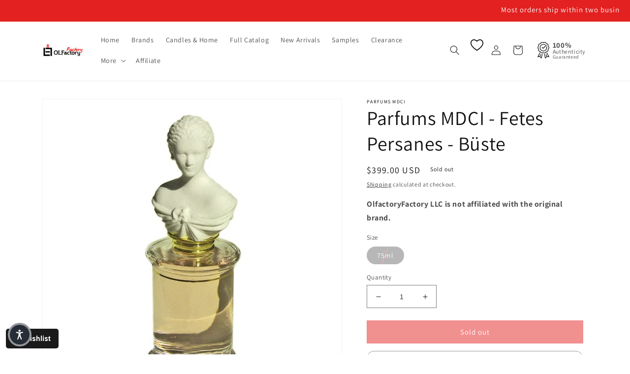

--- FILE ---
content_type: text/javascript; charset=utf-8
request_url: https://www.olfactoryfactoryllc.com/products/parfums-mdci-fetes-persanes-buste.js
body_size: 829
content:
{"id":6957443711035,"title":"Parfums MDCI - Fetes Persanes - Büste","handle":"parfums-mdci-fetes-persanes-buste","description":"\u003cp\u003e \u003c\/p\u003e\n\u003cdiv class=\"container\"\u003e\n\u003cdiv class=\"box\"\u003e\n\u003cdiv class=\"box-row\"\u003e\n\u003cdiv class=\"box-cell box1\" style=\"text-align: center;\"\u003e\n\u003cp\u003e\u003cimg src=\"https:\/\/cdn.shopify.com\/s\/files\/1\/0582\/2955\/5259\/files\/headnote.png\" width=\"100px\"\u003e\u003c\/p\u003e\n\u003ch5 style=\"margin-bottom: 0px;\"\u003eHead Notes\u003c\/h5\u003e\n\u003cp\u003e \u003c\/p\u003e\n\u003cp id=\"notes\"\u003eBergamot, Ginger, Basil, Thyme, Lavender\u003c\/p\u003e\n\u003c\/div\u003e\n\u003cdiv class=\"box-cell box2\" style=\"text-align: center;\"\u003e\n\u003cp\u003e\u003cimg src=\"https:\/\/cdn.shopify.com\/s\/files\/1\/0582\/2955\/5259\/files\/heartnote.png\" width=\"100px\"\u003e\u003c\/p\u003e\n\u003ch5 style=\"margin-bottom: 0px;\"\u003eHeart Notes\u003c\/h5\u003e\n\u003cp\u003e \u003c\/p\u003e\n\u003cp id=\"notes\"\u003eLeather, Sandalwood, Rosewood, Tea\u003c\/p\u003e\n\u003c\/div\u003e\n\u003cdiv class=\"box-cell box3\" style=\"text-align: center;\"\u003e\n\u003cp\u003e\u003cimg src=\"https:\/\/cdn.shopify.com\/s\/files\/1\/0582\/2955\/5259\/files\/Basenote.png\" width=\"100px\"\u003e\u003c\/p\u003e\n\u003ch5 style=\"margin-bottom: 0px;\"\u003eBase Notes\u003c\/h5\u003e\n\u003cp\u003e \u003c\/p\u003e\n\u003cp id=\"notes\"\u003eMusk, Amber Note, Vanilla, Jasmine\u003c\/p\u003e\n\u003c\/div\u003e\n\u003c\/div\u003e\n\u003c\/div\u003e\n\u003c\/div\u003e\n\u003cp\u003e \u003c\/p\u003e","published_at":"2020-03-18T03:04:23-04:00","created_at":"2022-08-23T08:51:13-04:00","vendor":"Parfums MDCI","type":"Eau de Parfum","tags":[],"price":39900,"price_min":39900,"price_max":39900,"available":false,"price_varies":false,"compare_at_price":null,"compare_at_price_min":0,"compare_at_price_max":0,"compare_at_price_varies":false,"variants":[{"id":40704032571451,"title":"75ml","option1":"75ml","option2":null,"option3":null,"sku":"2235-75","requires_shipping":true,"taxable":true,"featured_image":{"id":30270361501755,"product_id":6957443711035,"position":1,"created_at":"2022-08-23T08:51:15-04:00","updated_at":"2022-08-23T08:51:15-04:00","alt":"Parfums MDCI - Fetes Persanes - Büste.","width":800,"height":800,"src":"https:\/\/cdn.shopify.com\/s\/files\/1\/0582\/2955\/5259\/products\/parfums-mdci-fetes-persanes-bueste-75ml-en.jpg?v=1661259075","variant_ids":[40704032571451]},"available":false,"name":"Parfums MDCI - Fetes Persanes - Büste - 75ml","public_title":"75ml","options":["75ml"],"price":39900,"weight":1134,"compare_at_price":null,"inventory_management":"shopify","barcode":"2235-75","featured_media":{"alt":"Parfums MDCI - Fetes Persanes - Büste.","id":22550315270203,"position":1,"preview_image":{"aspect_ratio":1.0,"height":800,"width":800,"src":"https:\/\/cdn.shopify.com\/s\/files\/1\/0582\/2955\/5259\/products\/parfums-mdci-fetes-persanes-bueste-75ml-en.jpg?v=1661259075"}},"requires_selling_plan":false,"selling_plan_allocations":[]}],"images":["\/\/cdn.shopify.com\/s\/files\/1\/0582\/2955\/5259\/products\/parfums-mdci-fetes-persanes-bueste-75ml-en.jpg?v=1661259075"],"featured_image":"\/\/cdn.shopify.com\/s\/files\/1\/0582\/2955\/5259\/products\/parfums-mdci-fetes-persanes-bueste-75ml-en.jpg?v=1661259075","options":[{"name":"Size","position":1,"values":["75ml"]}],"url":"\/products\/parfums-mdci-fetes-persanes-buste","media":[{"alt":"Parfums MDCI - Fetes Persanes - Büste.","id":22550315270203,"position":1,"preview_image":{"aspect_ratio":1.0,"height":800,"width":800,"src":"https:\/\/cdn.shopify.com\/s\/files\/1\/0582\/2955\/5259\/products\/parfums-mdci-fetes-persanes-bueste-75ml-en.jpg?v=1661259075"},"aspect_ratio":1.0,"height":800,"media_type":"image","src":"https:\/\/cdn.shopify.com\/s\/files\/1\/0582\/2955\/5259\/products\/parfums-mdci-fetes-persanes-bueste-75ml-en.jpg?v=1661259075","width":800}],"requires_selling_plan":false,"selling_plan_groups":[]}

--- FILE ---
content_type: image/svg+xml
request_url: https://cdn.shopify.com/s/files/1/0582/2955/5259/files/high-quality_17280637.svg?v=1723235365
body_size: 719
content:
<svg xmlns="http://www.w3.org/2000/svg" viewBox="0 0 64 64" id="line"><path d="m42.85786 38.19426c1.63378-1.11735 4.07186-1.4279 5.3173-3.19374 1.29205-1.72489.83431-4.14546 1.40012-6.04427.679-1.86111 2.43711-3.484 2.41947-5.71133.01874-2.22731-1.74326-3.84859-2.4194-5.71134-.56453-1.89844-.10789-4.31883-1.39916-6.04323-1.24488-1.76615-3.68564-2.07383-5.31638-3.1938-1.56459-1.21443-2.57355-3.40506-4.68081-4.07364-2.856-.80411-5.53754 1.3183-8.389.1893-4.83729-1.42381-5.69248 1.07779-8.65268 3.88385-1.6322 1.11881-4.07144 1.42753-5.31632 3.19374-1.29211 1.72483-.83431 4.14564-1.40013 6.04427-.67846 1.86135-2.43649 3.48427-2.41849 5.71085-.01843 2.22785 1.742 3.84919 2.41843 5.71181.56453 1.89851.10783 4.31871 1.39919 6.04327 1.24544 1.76621 3.68541 2.07432 5.31736 3.1938 1.56435 1.21419 2.57234 3.40463 4.67979 4.07339 2.03075.68524 4.19977-.50595 6.18146-.54573 1.51.01684 3.21491.77524 4.7823.75571 2.8264.1407 4.26259-2.7835 6.07695-4.28291zm-16.42374 2.171c-1.5882-.57478-2.65148-2.7847-4.12123-3.78835-1.40428-1.09288-3.83663-1.43229-4.8761-2.75345-.92811-1.39116-.50961-3.812-1.114-5.48433-.50429-1.71185-2.27279-3.38763-2.32079-5.09421a5.92948 5.92948 0 0 1 1.15981-2.81155 8.97667 8.97667 0 0 0 1.58687-4.89437c-.05388-4.26354 2.76718-3.742 5.56616-5.62608 1.46988-1.00353 2.532-3.21277 4.12032-3.78835 1.60523-.43949 3.78292.70672 5.56341.64344 1.7836.0648 3.95269-1.081 5.56347-.64295 1.58814.5746 2.65154 2.78433 4.121 3.78847 2.80648 1.88466 5.61571 1.36547 5.56469 5.6248a8.97969 8.97969 0 0 0 1.58747 4.89661 5.926 5.926 0 0 1 1.16 2.81c-.04693 1.70585-1.81625 3.38419-2.32183 5.09377-.60676 1.67357-.18576 4.09218-1.115 5.48536-1.03851 1.32159-3.47042 1.663-4.87708 2.75338-1.46988 1.00354-2.53206 3.21278-4.12032 3.78836-1.60682.43839-3.78152-.70648-5.56243-.644-1.78309-.06469-3.95644 1.08225-5.56442.64349z"></path><path d="m44.49622 23.241a12.12712 12.12712 0 0 0 -.61219-3.846.99945.99945 0 1 0 -1.89613.6327 10.135 10.135 0 0 1 .5087 3.21326 10.51433 10.51433 0 1 1 -5.07815-8.98367.99976.99976 0 0 0 1.03691-1.70964 12.493 12.493 0 1 0 6.04086 10.69335z"></path><path d="m28.31371 44.45822a1.00119 1.00119 0 0 0 -1.18337.7728l-2.45755 11.7024-3.28185-3.45822 2.22834-6.1269a.99969.99969 0 0 0 -1.87855-.6834l-2.22853 6.12726-4.72915.54232 6.16876-11.53543a1.00006 1.00006 0 0 0 -1.76334-.94312l-7.068 13.21718a1 1 0 0 0 .99591 1.46506l6.7419-.7728 4.67588 4.92729a1.00684 1.00684 0 0 0 1.70378-.48288l2.84906-13.5677a.99956.99956 0 0 0 -.77329-1.18386z"></path><path d="m44.80769 40.85587a.99987.99987 0 1 0 -1.76334.94318l6.16974 11.53543-4.73009-.54232-2.22853-6.12732a.99951.99951 0 1 0 -1.87855.68346l2.22834 6.1269-3.28186 3.45822-2.45758-11.70242a.99969.99969 0 0 0 -1.95667.41106l2.84908 13.56776a1.00679 1.00679 0 0 0 1.70378.48276l4.67588-4.92723 6.74287.7728a1.00607 1.00607 0 0 0 .99591-1.46506z"></path><path d="m28.45919 21.54455a.9997.9997 0 1 0 -1.41379 1.4138l3.4925 3.493a.99944.99944 0 0 0 1.4138 0l10.99794-10.99794a.99971.99971 0 0 0 -1.4138-1.4138l-10.291 10.291z"></path></svg>